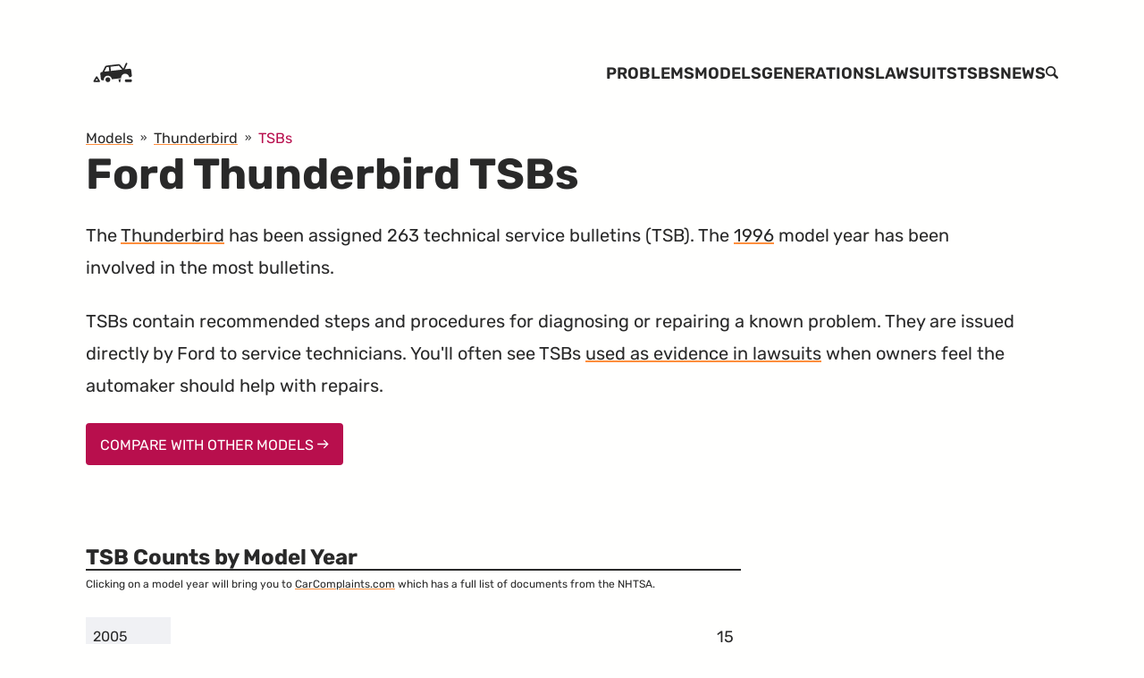

--- FILE ---
content_type: text/html; charset=UTF-8
request_url: https://www.fordproblems.com/models/thunderbird/tsbs/index.html
body_size: 4513
content:
<!doctype html><html class="no-js" lang="en"><head><meta charset="UTF-8"><meta name="viewport" content="width=device-width,initial-scale=1"><meta http-equiv="X-UA-Compatible" content="ie=edge"><title>N/A</title><link rel="canonical" href="https://www.fordproblems.com/models/thunderbird/tsbs/"><link rel="icon" href="https://cdn.carcomplaints.com/minisites/favicon.ico" type="image/x-icon"><meta property="og:site_name" content="Ford Problems"><meta property="og:title" content="N/A"><meta property="og:type" content="website"><meta property="og:url" content="https://www.fordproblems.com/models/thunderbird/tsbs/"><meta name="twitter:creator" content="@carcomplaints"><link rel="alternate" type="application/rss+xml" title="Ford Problems" href="https://www.fordproblems.com/problems/feed.xml"><link rel="alternate" type="application/rss+xml" title="Ford News" href="https://www.fordproblems.com/news/feed.xml"><link rel="dns-prefetch" href="https://cdn.carcomplaints.com"><style>@font-face {font-family: "Rubik";font-style: normal;font-display: swap;src: url("/fonts/Rubik-Variable.woff2")format("woff2"),url("/fonts/Rubik-Variable.woff")format("woff");unicode-range: U+0000-00FF, U+0131, U+0152-0153, U+02BB-02BC, U+02C6, U+02DA,U+02DC, U+2000-206F, U+2074, U+20AC, U+2122, U+2191, U+2193, U+2212,U+2215, U+FEFF, U+FFFD;}@font-face {font-family: "Rubik";font-style: normal;font-display: swap;src: url("/fonts/Rubik-Variable-Ext.woff2")format("woff2"),url("/fonts/Rubik-Variable-Ext.woff")format("woff");unicode-range: U+0100-024F, U+0259, U+1E00-1EFF, U+2020, U+20A0-20AB,U+20AD-20CF, U+2113, U+2C60-2C7F, U+A720-A7FF;}@font-face {font-family: "Rubik-Italic";font-style: normal;font-display: swap;src: url("/fonts/Rubik-Italic-Variable.woff2")format("woff2"),url("/fonts/Rubik-Italic-Variable.woff")format("woff");unicode-range: U+0000-00FF, U+0131, U+0152-0153, U+02BB-02BC, U+02C6, U+02DA,U+02DC, U+2000-206F, U+2074, U+20AC, U+2122, U+2191, U+2193, U+2212,U+2215, U+FEFF, U+FFFD;}@font-face {font-family: "Rubik-Italic";font-style: normal;font-display: swap;src: url("/fonts/Rubik-Italic-Variable-Ext.woff2")format("woff2"),url("/fonts/Rubik-Italic-Variable-Ext.woff")format("woff");unicode-range: U+0100-024F, U+0259, U+1E00-1EFF, U+2020, U+20A0-20AB,U+20AD-20CF, U+2113, U+2C60-2C7F, U+A720-A7FF;}</style><link rel="stylesheet" href="https://cdn.carcomplaints.com/minisites/css/main.css"><script src="https://cdn.carcomplaints.com/minisites/js/site.js" defer=""></script><script src="https://www.googletagservices.com/tag/js/gpt.js" async=""></script><script src="https://pagead2.googlesyndication.com/pagead/js/adsbygoogle.js" data-ad-client="ca-pub-6745124734283845" async=""></script><script src="https://www.googletagmanager.com/gtag/js?id=UA-202853-3" async=""></script><script>var googletag=googletag||{};googletag.cmd=googletag.cmd||[],googletag.cmd.push((function(){var e=googletag.sizeMapping().addSize([320,200],[320,50]).addSize([500,200],[468,60]).addSize([800,400],[728,90]).addSize([1100,400],[970,90]).build(),a=googletag.sizeMapping().addSize([250,200],[250,250]).addSize([320,400],[300,250]).addSize([480,200],[480,320]).build(),g=googletag.sizeMapping().addSize([300,300],[300,250]).addSize([480,300],[468,60]).addSize([800,300],[300,250]).build();googletag.defineSlot("/3644031/ford_banner_article",[[300,250],[468,60]],"div-gpt-ad-1511191289780-0").defineSizeMapping(g).addService(googletag.pubads()),googletag.defineSlot("/3644031/ford_leaderboard_top",[[320,50],[468,60],[728,90],[970,90]],"div-gpt-ad-1507658434301-0").defineSizeMapping(e).addService(googletag.pubads()),googletag.defineSlot("/3644031/ford_medrect_topright",[[300,250],[480,320],[250,250]],"div-gpt-ad-1507729405669-0").defineSizeMapping(a).addService(googletag.pubads()),googletag.defineSlot("/3644031/ford_skyscraper_article",[[300,600]],"div-gpt-ad-1507835839458-0").addService(googletag.pubads()),googletag.defineSlot("/3644031/ford_smsquare_overgraph",[[200,200]],"div-gpt-ad-1511210346137-0").addService(googletag.pubads()),googletag.pubads().enableSingleRequest(),googletag.pubads().collapseEmptyDivs(),googletag.enableServices()})),function(e,a,g,d,o,i,t){e.GoogleAnalyticsObject=o,e.ga=e.ga||function(){(e.ga.q=e.ga.q||[]).push(arguments)},e.ga.l=1*new Date,i=a.createElement(g),t=a.getElementsByTagName(g)[0],i.async=1,i.src="//www.google-analytics.com/analytics.js",t.parentNode.insertBefore(i,t)}(window,document,"script",0,"ga"),ga("create","UA-202853-3","auto","ford"),ga("create","UA-202853-45","auto","minisites"),ga("ford.send","pageview",{transport:"beacon"});</script><script type="application/ld+json">{"@context":"https://schema.org","@graph":[{"@type":"Organization","@id":"https://www.fordproblems.com/about/network","name":"CarComplaints.com","url":"https://www.carcomplaints.com","logo":{"@type":"ImageObject","@id":"https://www.fordproblems.com/about/network#cc-logo","inLanguage":"en-US","url":"https://cdn.carcomplaints.com/minisites/img/cc-logo.png","width":"333","height":"181","caption":"CarComplaints.com - What's Wrong With Your Car?"},"image":{"@id":"https://www.fordproblems.com/about/network#cc-logo"},"sameAs":["https://www.facebook.com/carcomplaints","https://twitter.com/carcomplaints"]},{"@type":"WebSite","@id":"https://www.fordproblems.com#content","url":"https://www.fordproblems.com","name":"Ford Problems","description":"The most common problems and complaints as told by owners themselves","publisher":{"@id":"https://www.fordproblems.com/about/network/"},"inLanguage":"en-US"},{"@type":"WebPage","@id":"https://www.fordproblems.com/models/thunderbird/tsbs/","url":"https://www.fordproblems.com/models/thunderbird/tsbs/","name":"Ford Thunderbird TSBs","isPartOf":{"@id":"https://www.fordproblems.com#content"},"datePublished":"2021-02-22T14:51:56.083Z","dateModified":"2021-02-22T14:51:56.083Z","inLanguage":"en-US"},{"@type":"BreadcrumbList","itemListElement":[{"@type":"ListItem","position":1,"name":"NHTSA","item":"https://www.fordproblems.com/nhtsa/"},{"@type":"ListItem","position":2,"name":"Ford TSBs","item":"https://www.fordproblems.com/tsbs/"},{"@type":"ListItem","position":3,"name":"Thunderbird","item":"https://www.fordproblems.com/models/thunderbird/"}]}]}</script></head><body class="nhtsa-model" data-make="ford"><header class="[ site-header ] [ bg-grey-light ]" role="banner" data-style-header=""><div class="wrapper"><a class="skip-link" href="#content">Skip to Content</a><div id="dfp_leaderboard" class="[ adv adv__leaderboard ] [ flex__centered centered ]"><div id="div-gpt-ad-1507658434301-0"><script>googletag.cmd.push(function() { googletag.display('div-gpt-ad-1507658434301-0'); });</script></div></div><div class="wrapper__inner"><a href="/" aria-label=" Home" class="site-header__logo"><svg aria-hidden="true" width="10em" height="10em" xmlns="https://www.w3.org/2000/svg" viewBox="0 0 100 100"><path fill="currentColor" d="M85.8 55.3l-1.1-9.6c-.2-1.6-1.7-2.8-3.3-2.6l-8.8 1 4.7-10c.3-.8 0-1.6-.8-2-.8-.3-1.6 0-2 .8l-4.5 10-5.7-7c-.8-1-2.3-1.5-3.8-1.3l-21.3 2.5c-1.5.2-2.8 1-3.4 2.1L31 49l-1.4.2c-1.6.2-2.8 1.7-2.6 3.3l1.1 9.6c.2 1.6 1.7 2.8 3.3 2.6l2.2-.3c-.5-4.1 2.5-7.9 6.6-8.3 4.1-.5 7.9 2.5 8.4 6.6l17.4-2c-.5-4.1 2.5-7.9 6.6-8.3 4.1-.5 7.9 2.5 8.3 6.6l2.2-.3c1.7-.2 2.9-1.7 2.7-3.4zm-51.2-6.8l3.9-8c.1-.1.4-.4 1-.5l3.4-.4.9 7.8-9.2 1.1zm12.3-1.4l-.9-7.8 15-1.7c.6-.1 1 .1 1.1.2l5.7 6.9-20.9 2.4z"></path><path fill="currentColor" d="M40.7 59c-2.5.3-4.3 2.5-4 5 .3 2.5 2.5 4.3 5 4 2.5-.3 4.3-2.5 4-5-.3-2.5-2.6-4.3-5-4zM21.6 57.9c-.3-.4-.8-.7-1.3-.7s-1 .3-1.3.7l-4.6 7.7c-.3.5-.3 1 0 1.5s.8.8 1.3.8H25c.5 0 1-.3 1.3-.8.3-.5.3-1 0-1.5l-4.7-7.7zm-3.3 7l2-3.3 2 3.3h-4zM83.9 67.9H75c-1.1 0-2-.9-2-2v-1.1c0-1.1.9-2 2-2h8.9c1.1 0 2 .9 2 2v1.1c0 1.1-.9 2-2 2zM65.3 62.4l-4.8.6c.1.8.5 1.4 1.2 1.8v2.1c0 .6.4 1 1 1h1c.6 0 1-.4 1-1v-2.5c.4-.5.7-1.2.6-2z"></path></svg></a><burger-menu max-width="640"><nav class="navigation" aria-label="Primary"><ul role="list"><li><a class="site-header__link" href="/problems/">Problems</a></li><li><a class="site-header__link" href="/models/" data-state="active">Models</a></li><li><a class="site-header__link" href="/generations/">Generations</a></li><li><a class="site-header__link" href="/lawsuits/">Lawsuits</a></li><li><a class="site-header__link" href="/tsbs/">TSBs</a></li><li><a class="site-header__link" href="/news/">News</a></li><li><a class="site-header__link" href="/search/"><span class="sr-only">Search</span><svg width="1em" height="1em" aria-hidden="true" focusable="false" fill="currentColor" viewBox="0 0 232 232" xmlns="https://www.w3.org/2000/svg"><path d="M27 27c37-36 96-36 132 0 31 31 36 79 14 115l52 52c9 9 9 23 0 31-8 9-22 9-31 0l-52-52c-36 22-84 17-115-14-36-36-36-95 0-132zm20 20c-25 26-25 67 0 92 26 26 67 26 92 0 26-25 26-66 0-92-25-25-66-25-92 0z" fill-rule="nonzero"></path></svg></a></li></ul></nav></burger-menu></div></div></header><main id="content" tabindex="-1"><header class="[ page-header ] [ bg-grey-light ]"><div class="[ wrapper flow ]"><nav class="[ breadcrumbs ]" aria-label="Breadcrumbs"><ol class="breadcrumbs__list" itemscope="" itemtype="https://schema.org/BreadcrumbList" role="list"><li class="breadcrumbs__list-item" itemprop="itemListElement" itemscope="" itemtype="https://schema.org/ListItem"><a itemprop="item" href="https://www.fordproblems.com/models/"><span itemprop="name">Models</span></a><meta itemprop="position" content="1"></li><li class="breadcrumbs__list-item" itemprop="itemListElement" itemscope="" itemtype="https://schema.org/ListItem"><a itemprop="item" href="https://www.fordproblems.com/models/thunderbird/"><span itemprop="name">Thunderbird</span></a><meta itemprop="position" content="2"></li><li class="breadcrumbs__list-item" itemprop="itemListElement" itemscope="" itemtype="https://schema.org/ListItem"><a itemprop="item" href="https://www.fordproblems.com/models/thunderbird/tsbs/" aria-current="page"><span itemprop="name">TSBs</span></a><meta itemprop="position" content="3"></li></ol></nav><h1>Ford Thunderbird&nbsp;TSBs</h1><section class="[ page__summary p-summary ] [ flow ] [ leading-loose ]" aria-label="Quick summary"><p>The <a href="/models/thunderbird/">Thunderbird</a> has been assigned 263 technical service bulletins (<abbr>TSB</abbr>). The <a href="https://www.carcomplaints.com/Ford/Thunderbird/1996/tsbs/index.shtml" title="1996 Thunderbird Tsbs">1996</a> model year has been involved in the most bulletins.</p><p>TSBs contain recommended steps and procedures for diagnosing or repairing a known problem. They are issued directly by Ford to service technicians. You'll often see TSBs <a href="/lawsuits/">used as evidence in lawsuits</a> when owners feel the automaker should help with repairs.</p></section><a href="/tsbs/" class="[ button radius ]">Compare With Other Models <svg width="1em" height="1em" aria-hidden="true" focusable="false" fill="currentColor" viewBox="0 0 100 100" xmlns="https://www.w3.org/2000/svg"><path d="M60.3 12.8l-7.4 7.3 24.7 24.7H2.5v10.4h75.1L52.9 79.9l7.4 7.3L97.5 50z"></path></svg></a></div></header><div class="wrapper"><div class="[ classic-grid ] [ pad-top-800 pad-bottom-800 ]"><div class="[ classic-grid__content ] [ flow ]"><article class="[ chart ] [ flow ]"><h2 class="section__heading">TSB Counts by Model Year</h2><small>Clicking on a model year will bring you to <a href="https://CarComplaints.com">CarComplaints.com</a> which has a full list of documents from the NHTSA.</small><div class="bar-chart"><ul class="chartlist" role="list"><li><a href="https://www.carcomplaints.com/Ford/Thunderbird/2005/tsbs/index.shtml" class="txt-bold">2005</a> <span class="count">15</span> <span class="index" style="width: 13%">(13%)</span></li><li><a href="https://www.carcomplaints.com/Ford/Thunderbird/2004/tsbs/index.shtml" class="txt-bold">2004</a> <span class="count">32</span> <span class="index" style="width: 28%">(28%)</span></li><li><a href="https://www.carcomplaints.com/Ford/Thunderbird/2003/tsbs/index.shtml" class="txt-bold">2003</a> <span class="count">42</span> <span class="index" style="width: 37%">(37%)</span></li><li><a href="https://www.carcomplaints.com/Ford/Thunderbird/2002/tsbs/index.shtml" class="txt-bold">2002</a> <span class="count">63</span> <span class="index" style="width: 55%">(55%)</span></li><li><a href="https://www.carcomplaints.com/Ford/Thunderbird/1997/tsbs/index.shtml" class="txt-bold">1997</a> <span class="count">107</span> <span class="index" style="width: 93%">(93%)</span></li><li><a href="https://www.carcomplaints.com/Ford/Thunderbird/1996/tsbs/index.shtml" class="txt-bold">1996</a> <span class="count">115</span> <span class="index" style="width: 100%">(100%)</span></li><li><a href="https://www.carcomplaints.com/Ford/Thunderbird/1995/tsbs/index.shtml" class="txt-bold">1995</a> <span class="count">86</span> <span class="index" style="width: 75%">(75%)</span></li><li><a href="https://www.carcomplaints.com/Ford/Thunderbird/1994/tsbs/index.shtml" class="txt-bold">1994</a> <span class="count">95</span> <span class="index" style="width: 83%">(83%)</span></li><li><a href="https://www.carcomplaints.com/Ford/Thunderbird/1993/tsbs/index.shtml" class="txt-bold">1993</a> <span class="count">73</span> <span class="index" style="width: 63%">(63%)</span></li><li><a href="https://www.carcomplaints.com/Ford/Thunderbird/1992/tsbs/index.shtml" class="txt-bold">1992</a> <span class="count">46</span> <span class="index" style="width: 40%">(40%)</span></li><li><a href="https://www.carcomplaints.com/Ford/Thunderbird/1991/tsbs/index.shtml" class="txt-bold">1991</a> <span class="count">35</span> <span class="index" style="width: 30%">(30%)</span></li><li><a href="https://www.carcomplaints.com/Ford/Thunderbird/1990/tsbs/index.shtml" class="txt-bold">1990</a> <span class="count">35</span> <span class="index" style="width: 30%">(30%)</span></li><li><a href="https://www.carcomplaints.com/Ford/Thunderbird/1987/tsbs/index.shtml" class="txt-bold">1987</a> <span class="count">23</span> <span class="index" style="width: 20%">(20%)</span></li></ul></div></article></div><div class="[ classic-grid__sidebar flow ] [ pad-top-800 ]"><div id="dfp_skyscraper" class="[ adv adv__skyscraper ] [ sticky ] [ centered flex__centered ]" data-placement="top"><div id="div-gpt-ad-1507835839458-0" style="width: 300px; height: 600px;"><script>googletag.cmd.push(function() { googletag.display('div-gpt-ad-1507835839458-0'); });</script></div></div></div></div></div></main><footer class="[ site-footer ] [ gap-top-auto pad-top-base pad-bottom-base ]" role="contentinfo"><div class="[ wrapper ] [ pad-top-800 ]"><a class="skip-link" href="#footer-content">Skip to footer content</a><div class="wrapper__inner"><nav class="[ nav site-footer__nav ]" aria-label="Footer navigation"><ul role="list" class="nav__list" data-description="Legal"><li><a href="/about/">About</a></li><li><a href="/about/disclaimer/" title="Where Our Data Comes From">Disclaimer</a></li><li><a href="/about/privacy/" title="Site Privacy Statement">Privacy</a></li><li><a href="/about/accessibility/" title="Accessibility Statement">Accessibility</a></li><li><a href="/about/advertising/" title="Advertisement Opportunities">Advertise</a></li></ul><ul role="list" class="nav__list"><li><a href="https://twitter.com/carcomplaints">Twitter</a></li><li><a href="https://facebook.com/carcomplaints">Facebook</a></li><li><a href="/news/feed.xml"><abbr>RSS</abbr></a></li><li><a href="/sitemap.xml">Sitemap</a></li></ul></nav><div class="[ site-footer__about ] [ flow ]" id="footer-content"><small>This site is part of a <a href="/about/network/" title="CarComplaints.com Network">network of free resources</a> for car owners and is <strong>not associated with Ford</strong>. We recommend you always seek car advice from a qualified mechanic before making any repair decisions.</small> <small>Problem data is gathered from <a href="https://www.carcomplaints.com/" title="Our Parent Site">CarComplaints.com</a> and is based solely on reports received from vehicle owners. Recall, investigation, and TSB data is from <a href="https://www.nhtsa.gov/"><abbr title="National Highway Traffic Safety Administration">NHTSA</abbr></a>. Safety and crash data from <a href="https://www.iihs.gov/"><abbr title="Insurance Institute for Highway Safety">IIHS</abbr></a> and <a href="https://www.euroncap.com/en"><abbr title="Euro New Car Assessment Programme">NCAP</abbr></a>.</small> <small>Proudly made in Vermont. ©2007 – 2021 Autobeef, LLC</small></div></div></div></footer><script src="/js/burger-menu.js" type="module" defer=""></script></body></html>

--- FILE ---
content_type: text/html; charset=utf-8
request_url: https://www.google.com/recaptcha/api2/aframe
body_size: 266
content:
<!DOCTYPE HTML><html><head><meta http-equiv="content-type" content="text/html; charset=UTF-8"></head><body><script nonce="06dhzhp7D2VfQgmEskOTog">/** Anti-fraud and anti-abuse applications only. See google.com/recaptcha */ try{var clients={'sodar':'https://pagead2.googlesyndication.com/pagead/sodar?'};window.addEventListener("message",function(a){try{if(a.source===window.parent){var b=JSON.parse(a.data);var c=clients[b['id']];if(c){var d=document.createElement('img');d.src=c+b['params']+'&rc='+(localStorage.getItem("rc::a")?sessionStorage.getItem("rc::b"):"");window.document.body.appendChild(d);sessionStorage.setItem("rc::e",parseInt(sessionStorage.getItem("rc::e")||0)+1);localStorage.setItem("rc::h",'1769399720394');}}}catch(b){}});window.parent.postMessage("_grecaptcha_ready", "*");}catch(b){}</script></body></html>

--- FILE ---
content_type: text/css
request_url: https://cdn.carcomplaints.com/minisites/css/main.css
body_size: 8998
content:
@charset "UTF-8";:root{--color-light:#fffffe;--color-dark:#292929;--color-primary:#ff8e3d;--color-primary-glare:#ffb580;--color-secondary:#09233e;--color-secondary-glare:#0f3c6b;--color-secondary-highlight:#5ea1e8;--color-tertiary:#b80f4d;--color-highlight:#ffda05;--color-hightlight-light:#fe9;--color-grey:#f0f1f4;--color-grey-light:#fcfcfd;--color-grey-shade:#b6bbc8;--color-green:#6ad66f;--color-red:#ff6161;--color-orange:#ffcd61;--color-blue-transparent:rgba(0,212,255,0.25);--color-orange-transparent:rgba(255,153,102,0.25);--color-yellow-transparent:rgba(255,216,3,0.25);--color-green-transparent:rgba(106,214,111,0.25);--color-red-transparent:rgba(255,97,97,0.25);--color-status-good:#c4e4c5;--color-status-warning:#e4dbc4;--color-status-bad:#ecbbbb;--font-sans:"Rubik",-apple-system,sans-serif;--font-monospace:"Liberation Mono","Courier New",monospace;--type-base:calc(100% + 0.5vw);--type-xxx-small:55%;--type-xx-small:65%;--type-x-small:75%;--type-small:85%;--type-medium:100%;--type-large:125%;--type-x-large:150%;--type-xx-large:200%;--type-xxx-large:300%;--border-radius:0.25rem;--border-radius-large:1rem;--leading-tightest:1;--leading-tighter:1.1;--leading-tight:1.25;--leading-mid:1.5;--leading-loose:1.8;--leading-looser:2;--measure-xcompact:36ch;--measure-compact:52ch;--measure-mid:65ch;--measure-long:80ch;--size-100:0.25rem;--size-200:0.7rem;--size-300:0.9rem;--size-400:1rem;--size-500:1.25rem;--size-600:1.8rem;--size-700:2.4rem;--size-800:3.2rem;--size-900:4.2rem;--region-padding:var(--size-800);--dot-shadow-size:0.75rem;--grid-item:18em;--flow-space:1.3rem;--gap:var(--size-700);--split-pair-space:var(--size-700);--split-pair-break:43rem;--split-pair-align:center}@media (min-width:45em){:root{--type-base:calc(0.9em + 0.9vw);--flow-space:1.5rem}}@media (min-width:91em){:root{--type-base:2.2em}}@media (min-width:960px){:root{--gap:var(--size-500)}}.bg-highlight-light{background:var(--color-highlight-light)}.bg-light{background:var(--color-light)}.bg-light>*{color:var(--color-dark)}.bg-primary{background:var(--color-primary)}.bg-primary-glare{background:var(--color-primary-glare)}.bg-secondary{background:var(--color-secondary);color:#bfc8cf}.bg-secondary-glare{background:var(--color-secondary-glare);color:#adbdcc}.color-light{color:var(--color-light)}.bg-tertiary{background:var(--color-tertiary)}.bg-tertiary>*{color:var(--color-light)}.bg-grey{background:var(--color-grey)}.centered{margin-left:auto;margin-right:auto}.stroke-grey{border:1px solid var(--color-grey)}.stroke-grey-shade{border:1px solid var(--color-grey-shade)}.stroke-bottom{position:relative}.stroke-bottom:after{position:absolute;bottom:0;left:0;content:"";display:block;width:35%;border-bottom:1px solid var(--color-grey-light)}.font-mono{font-family:var(--font-monospace)}.flow-space-base{--flow-space:var(--flow-space)}.flow-space-100{--flow-space:0.35rem}.flow-space-300{--flow-space:0.75rem}.flow-space-400{--flow-space:1rem}.flow-space-500{--flow-space:1.33rem}.flow-space-600{--flow-space:1.77rem}.flow-space-700{--flow-space:2.36rem}.flow-space-800{--flow-space:3.15rem}.flow-space-900{--flow-space:4.2rem}.flow-space-major{--flow-space:5.6rem}.radius{border-radius:var(--border-radius)}.radius-large{border-radius:var(--border-radius-large)}.leading-tight{line-height:var(--leading-tight)}.leading-mid{line-height:var(--leading-mid)}.leading-loose{line-height:var(--leading-loose)}.measure-full{max-width:100%}.measure-long{max-width:var(--measure-long)}.measure-mid{max-width:var(--measure-mid)}.measure-compact{max-width:var(--measure-compact)}.measure-xcompact{max-width:var(--measure-xcompact)}.gap-all-400{margin:var(--size-400)}.gap-bottom-300{margin-bottom:var(--size-300)}.gap-bottom-400{margin-bottom:var(--size-400)}.gap-bottom-500{margin-bottom:var(--size-500)}.gap-bottom-600{margin-bottom:var(--size-600)}.gap-bottom-700{margin-bottom:var(--size-700)}.gap-bottom-800{margin-bottom:var(--size-800)}.gap-bottom-base{margin-bottom:1rem}.gap-bottom-max{margin-bottom:var(--size-900)!important}.gap-bottom-flush{margin-bottom:0!important}.gap-top-auto{margin-top:auto!important}.gap-top-flush{margin-top:0}.gap-top-300{margin-top:var(--size-300)}.gap-top-400{margin-top:var(--size-400)}.gap-top-500{margin-top:var(--size-500)}.gap-top-600{margin-top:var(--size-600)}.gap-top-700{margin-top:var(--size-700)}.gap-top-800{margin-top:var(--size-800)}.gap-top-base{margin-top:1rem}.gap-top-max{margin-top:var(--size-900)}.gap-top-auto{margin-top:auto}.gap-top-flush{margin-top:0!important}.pad-all-400{padding:var(--size-400)}.pad-top-300{padding-top:.8rem}.pad-top-400{padding-top:1rem}.pad-top-500{padding-top:1.25rem}.pad-top-600{padding-top:1.56rem}.pad-top-700{padding-top:1.95rem}.pad-top-800{padding-top:2.44rem}.pad-top-900{padding-top:3.05rem}.pad-top-base{padding-top:1rem}.pad-top-max{padding-top:4rem}.pad-top-flush{padding-top:0!important}.pad-bottom-300{padding-bottom:.8rem}.pad-bottom-400{padding-bottom:1rem}.pad-bottom-500{padding-bottom:1.25rem}.pad-bottom-600{padding-bottom:1.56rem}.pad-bottom-700{padding-bottom:1.95rem}.pad-bottom-800{padding-bottom:2.44rem}.pad-bottom-900{padding-bottom:3.05rem}.pad-bottom-base{padding-bottom:1rem}.pad-bottom-max{padding-bottom:4rem}.pad-left-300{padding-left:.8rem}.pad-left-400{padding-left:1rem}.pad-left-500{padding-left:1.25rem}.pad-left-600{padding-left:1.56rem}.pad-left-700{padding-left:1.95rem}.pad-left-800{padding-left:2.44rem}.pad-left-900{padding-left:3.05rem}.pad-left-base{padding-left:1rem}.pad-left-max{padding-left:4rem}.pad-right-100{padding-right:.35rem}.pad-right-300{padding-right:.8rem}.pad-right-400{padding-right:1rem}.pad-flush{padding:0!important}.txt-right{text-align:right}.txt-left{text-align:left}.txt-center{text-align:center}.txt-clipping{padding:0 .5rem;vertical-align:middle;background-color:var(--color-light);-webkit-box-decoration-break:clone;box-decoration-break:clone;border-radius:.5rem}.txt-rule{position:relative}.txt-rule:before{content:"";position:absolute;top:50%;z-index:-1;width:100%;height:.2rem;display:block;background-color:var(--color-light)}.text-300,.txt-300{font-size:var(--size-300)}.text-400,.txt-400{font-size:var(--size-400)}.text-500,.txt-500{font-size:var(--size-500)}.text-600,.txt-600{font-size:var(--size-600)}.text-700,.txt-700{font-size:var(--size-700)}.text-800,.txt-800{font-size:var(--size-800)}.text-base,.txt-base{font-size:var(--size-400)}.text-max,.txt-max{font-size:450%}.txt-normal{font-weight:400}.txt-heavy{font-weight:600;font-variation-settings:"wght" 450}.txt-heavier{font-weight:700;font-variation-settings:"wght" 650}.txt-upper{text-transform:uppercase}.span-65{width:65%}*,:after,:before{box-sizing:border-box}blockquote,body,dd,dl,figure,h1,h2,h3,h4,p{margin:0}ol[role=list],ul[role=list]{list-style:none}html:focus-within{scroll-behavior:smooth}body{min-height:100vh;text-rendering:optimizeSpeed;line-height:1.5}a:not([class]){text-decoration-skip-ink:auto}img,picture{max-width:100%;display:block}button,input,select,textarea{font:inherit}@media (prefers-reduced-motion:reduce){html:focus-within{scroll-behavior:auto}*,:after,:before{animation-duration:.01ms!important;animation-iteration-count:1!important;transition-duration:.01ms!important;scroll-behavior:auto!important}}::-moz-selection,::selection{background-color:var(--color-primary-light)}:focus:not([tabindex="-1"]){outline:2px dashed currentColor;outline-offset:.2rem}html{scroll-behavior:smooth}body{display:flex;flex-direction:column;flex-wrap:nowrap;font-family:var(--font-sans);font-weight:400;font-variation-settings:"wght" 400;font-size:100%;line-height:var(--leading-mid);color:var(--color-dark);background-color:var(--color-light);-webkit-font-smoothing:subpixel-antialiased}li,p,small{max-width:70ch}li,p{font-size:1.125em;line-height:var(--leading-loose)}li p{font-size:inherit}main>section{margin-top:var(--size-700)}a{vertical-align:baseline;background:transparent;transition:color .2s ease,text-decoration-color .2s ease;text-decoration-thickness:.1em;text-decoration-width:.1em}a:not(.button){color:inherit;text-decoration-color:var(--color-primary)}a:hover{color:var(--color-primary);text-decoration-color:var(--color-primary-light)}a[rel=continue] svg,a[rel=external] svg{margin-left:5px;justify-content:center;color:var(--color-dark)}a[aria-current=active],a[aria-current=page]{color:var(--color-tertiary)}.heading-permalink{text-decoration:none;color:var(--color-tertiary)!important;transform:rotate(-25deg);display:inline-flex;font-size:75%;font-variation-settings:"wght" 400}[rel=here]{position:relative;text-decoration:none}[rel=here]:after{content:" 👋"}h1,h2,h3,h4,h5,h6{margin:0;padding:0;font-weight:400;font-variation-settings:"wght" 500;line-height:var(--leading-tighter)}h1{font-size:var(--type-xx-large);font-variation-settings:"wght" 700}@media (min-width:40em){h1{font-size:var(--type-xxx-large)}}.breadcrumbs+h1{margin-top:0!important}h2{font-variation-settings:"wght" 700}#content{line-height:var(--leading-loose)}small{font-size:var(--type-x-small);line-height:1.5}strong{font-variation-settings:"wght" 600;font-weight:400}img.grayed-out{filter:grayscale(1)}blockquote{border-left:4px solid var(--color-grey-lightest);font-size:var(--type-large);font-variation-settings:"wght" 600;font-style:italic;line-height:var(--leading-tight);text-align:center;max-width:45ch;padding-left:0;margin-left:auto;margin-right:auto;margin-bottom:var(--flow-space,1.3rem)}blockquote:before{content:open-quote}blockquote:after{content:close-quote}blockquote p:not(.cite){display:inline;line-height:var(--leading-tight)}blockquote p.cite{display:flex;flex-flow:column;justify-content:center;justify-content:space-between}mark{position:relative;left:-.1rem;padding:0 .1rem;margin-right:-.1rem;background-color:var(--color-highlight-light);-webkit-box-decoration-break:clone;box-decoration-break:clone}time{font-family:var(--font-monospace)}time>a{text-decoration:none}[role=list]{padding:0}ol.footnotes-list{list-style-type:lower-roman}ol.footnotes-list li{margin-bottom:var(--size-200)}.post__footer{background-color:var(--color-secondary-light)}.next-steps article{min-height:300px}.section__heading{width:auto;border-bottom:2px solid var(--color-dark)}.complaint-list__heading{display:flex;justify-content:space-between}.complaint-list__heading a{font-size:75%}.complaint-list__heading a:before{content:"("}.complaint-list__heading a:after{content:")"}label.section__heading{display:block;font-size:var(--type-x-large);font-weight:700;line-height:var(--leading-tight)}.section__heading span{display:inline-block;padding:.5rem .5rem .25rem;-webkit-box-decoration-break:clone;box-decoration-break:clone;background-color:var(--color-dark);color:var(--color-light)}@media (min-width:65em){.post-content img{float:right;margin-left:var(--size-400);margin-bottom:var(--size-400)}}@keyframes fade-in{0%{opacity:0}to{opacity:1}}@keyframes fade-out{to{opacity:0}}@keyframes tada{0%{transform:scaleX(1)}10%,20%{transform:scale3d(.9,.9,.9) rotate(-3deg)}30%,50%,70%,90%{transform:scale3d(1.1,1.1,1.1) rotate(3deg)}40%,60%,80%{transform:scale3d(1.1,1.1,1.1) rotate(-3deg)}to{transform:scaleX(1)}}@keyframes lift{0%{transform:translateY(0)}to{transform:translateY(-1.5em)}}.fade-in,.has-js [data-aos=fade-in].aos-animate{opacity:0;animation:fade-in .5s ease-out forwards}.has-js [data-aos=lift].aos-animate{animation:lift 1.5s forwards}.network__list{--gap:0}@supports (display:grid){.auto-grid{width:100%;display:grid;grid-gap:2rem;grid-gap:var(--gap);grid-template-columns:repeat(auto-fit,minmax(var(--grid-item),1fr))}.auto-grid article{height:100%;width:unset;margin:unset}@media (min-width:65em){.auto-grid[data-featured=complaints]{grid-template-columns:minmax(var(--grid-item),2fr) minmax(var(--grid-item),1fr) minmax(var(--grid-item),1fr)}}}@supports (display:grid){@media (min-width:65em){.classic-grid{width:100%;display:grid;grid-gap:2rem;grid-gap:var(--gap);grid-template-columns:1fr minmax(335px,25%)}.classic-grid>*{grid-column:1/span 2}.classic-grid .classic-grid__content{grid-column:1/span 1}.classic-grid .classic-grid__sidebar{grid-column:2/span 1}}}.classic-grid__content h2,.classic-grid__content h3{--flow-space:3rem}.dot-shadow{--dot-shadow-size:0.75rem;position:relative}.dot-shadow:before{content:"";display:block;width:100%;height:calc(100% + var(--dot-shadow-size)*2);background-image:url("data:image/svg+xml;charset=utf-8,%3Csvg width='6' height='6' xmlns='http://www.w3.org/2000/svg'%3E%3Ccircle fill='%23CAC6B8' cx='1' cy='5' r='1'/%3E%3Ccircle fill='%23CAC6B8' cx='4' cy='2' r='1'/%3E%3C/svg%3E");position:absolute;top:calc(var(--dot-shadow-size)*-1);left:0;z-index:-1}.drop-shadow__light{transition:box-shadow .2s linear;box-shadow:0 0 1rem rgba(0,0,0,.05)}.drop-shadow__light:hover{box-shadow:0 0 1rem rgba(0,0,0,.1)}.drop-shadow__dark{transition:box-shadow .2s linear;box-shadow:5px 5px 7px rgba(0,0,0,.15)}.drop-shadow__dark:hover{box-shadow:7px 7px 10px rgba(0,0,0,.25)}.skip-link:not(:focus),:not(:hover)>.heading-permalink{border:0;clip:rect(0 0 0 0);height:auto;margin:0;overflow:hidden;padding:0;position:absolute;width:1px;white-space:nowrap;z-index:1}.skip-link{display:inline-block;padding:.7rem 1rem .5rem;background:var(--color-primary);color:var(--color-white);text-decoration:none;font-weight:700;text-transform:uppercase;position:absolute;top:1rem;left:1rem;z-index:1}.skip-link:hover{background:var(--color-dark);color:var(--color-white)}.sr-only:not(:focus):not(:active){clip:rect(1px,1px,1px,1px);position:absolute!important;height:1px;width:1px;overflow:hidden}.hide{display:none!important}@media (max-width:44.99em){.hide-mobile{display:none!important}}@media (max-width:65em){.hide-until-wide{display:none!important}}@media (min-width:45em){.hide-desktop{display:none!important}}@media (max-width:45em){.hide-mobile{display:none!important}}.flex{display:flex;width:100%;height:100%;flex-flow:column;align-content:space-between}.flex__align-centered{display:inline-flex;align-items:center}.flex__centered{display:flex;align-content:center;justify-content:center}.flex__row{display:flex;flex-wrap:nowrap;flex-direction:row;justify-content:space-between;gap:0 3rem}.flex__column,.flex__column-spread{flex-direction:column}.flex__column-spread{align-items:stretch}.flow>*+*{margin-top:1.5em;margin-top:var(--flow-space,1.5rem)}.region{padding-top:var(--region-padding,3.2rem);padding-bottom:var(--region-padding,3.2rem)}.region__icon{height:50px;width:50px}.region__icon>svg{max-width:100%}.region__heading{border-bottom:4px solid}.region__heading.txt-center{border-bottom:0}.region__cta{display:flex;justify-content:center}.region-featured{background-color:var(--color-primary-glare);border-top:5px solid var(--color-primary);border-bottom:5px solid var(--color-primary)}.flex__row .region__header{flex-basis:25rem;flex-grow:1;margin-right:1rem}.flex__row .region__header+*{flex-basis:0;flex-grow:999;min-width:50%}.region-summary{line-height:var(--measure-mid)}.sticky{position:-webkit-sticky;position:sticky;top:15px}@media (prefers-reduced-motion:reduce){.sticky{position:relative;top:auto}}.wrapper{width:90vw;width:clamp(16rem,95vw,70rem);margin-left:auto;margin-right:auto;padding-left:1rem;padding-right:1rem}.wrapper__inner{display:flex;flex-wrap:wrap;gap:0 1rem}.region .wrapper__inner{gap:0 3rem}#dfp_block{min-height:250px}#dfp_leaderboard{min-height:50px}#dfp_overgraph{min-height:200px}#dfp_skyscraper{min-height:600px}#gad_article{min-height:192px}#gad_banner{min-height:280px}#gad_feed{min-height:364px}#gad_matched{min-height:544px}.adv{min-height:60px;padding:calc(var(--region-padding)/2) 0}.adv__flex{display:flex;align-items:center;justify-content:center}.adv__leaderboard{width:100%;min-width:320px;max-width:970px;padding-top:0!important;padding-bottom:0!important}.adv__graph{position:absolute;bottom:0;right:4em;width:200px;height:200px}.adv__banner,.adv__matched{width:100%;text-align:center}.adv__block{max-width:335px;min-width:300px}.page-header+.adv__banner{padding-top:0!important}.breadcrumbs__list{display:flex;flex-wrap:wrap;align-items:start;background-color:var(--color-grey-lightest);border-radius:var(--border-radius);margin:0;font-size:.9em}.breadcrumbs__list a[aria-current=page]{text-decoration:none}.breadcrumbs__list>*{margin-inline-end:.5rem}.breadcrumbs__list-item{display:flex;align-items:center;position:relative}.breadcrumbs__list-item:not(:last-of-type):after{content:"»";font-size:.75em;padding-inline-start:.5rem}.breadcrumbs__list-item a[rel=current]{text-decoration:none;color:var(--color-dark)}.breadcrumbs+.headline,.breadcrumbs+.post__heading{--flow-space:1rem}.burger-menu__trigger{display:none}.burger-menu__bar,.burger-menu__bar:after,.burger-menu__bar:before{display:block;width:24px;height:3px;background:var(--color-dark);border:1px solid var(--color-dark);position:absolute;border-radius:3px;left:50%;margin-left:-12px;transition:transform .35s ease-in-out}.burger-menu__bar{top:50%;transform:translateY(-50%)}.burger-menu__bar:after,.burger-menu__bar:before{content:""}.burger-menu__bar:before{top:-8px}.burger-menu__bar:after{bottom:-8px}.burger-menu[enabled=true] .burger-menu__trigger{display:block;width:2rem;height:2rem;position:relative;z-index:2;background:transparent;border:none;cursor:pointer}.burger-menu[enabled=true] .burger-menu__panel{position:absolute;top:0;left:0;padding:5rem 1.5rem 2rem;width:100%;height:100%;visibility:hidden;opacity:0;background:var(--color-tertiary);overflow-y:auto;-webkit-overflow-scrolling:touch}.burger-menu[enabled=true] a[data-state=active]{color:var(--color-dark)}.burger-menu[enabled=true] .navigation ul{display:block}.burger-menu[enabled=true] .navigation ul>*+*{margin-top:1.5rem}.burger-menu[enabled=true] .navigation li{font-size:1.5rem}.burger-menu[enabled=true][status=open] .burger-menu__panel{visibility:visible;opacity:1;transition:opacity .4s ease;z-index:1}.burger-menu[enabled=true][status=closed] .burger-menu__panel>*{opacity:0;transform:translateY(5rem)}.burger-menu[enabled=true][status=open] .burger-menu__panel>*{color:var(--color-light);transform:translateY(0);opacity:1;transition:transform .5s cubic-bezier(.17,.67,0,.87) .7s,opacity .5s ease .8s}.burger-menu[enabled=true][status=open] .burger-menu__bar:before{top:0;transform:rotate(45deg)}.burger-menu[enabled=true][status=open] .burger-menu__bar:after{top:0;transform:rotate(-45deg)}.burger-menu[enabled=true][status=open] .burger-menu__bar{background:transparent;border-color:transparent;transform:rotate(180deg)}.button{display:inline-block;padding:.7rem 1rem .5rem;border-radius:var(--border-radius);color:#fff;background-color:var(--color-tertiary);font-size:var(--size-400);text-align:center;text-decoration:none;text-transform:uppercase;transition:background .3s ease-in-out}.button:focus,.button:hover{background-color:var(--color-primary);color:var(--color-light);transform:translateY(-.25rem) scale(1.05);box-shadow:0 0 1rem rgba(0,0,0,.1);transition:transform .35s cubic-bezier(0,.26,.13,1.55),box-shadow .2s ease;outline-color:var(--color-dark)}.button[data-variant=ghost]{border:3px solid #fff}.button[data-variant=ghost]:hover{border-color:currentColor}.button svg{font-size:.8em;transition:transform .3s ease-in-out}.button:hover svg{transform:translateX(.15rem)}.card-list{margin-left:0;margin-right:0;padding:0}.card{position:relative;display:flex;flex-flow:column nowrap;transition:border-color .2s ease-in-out;border:.2rem solid var(--color-grey-shade);border-radius:var(--border-radius-large);box-shadow:0 0 1rem rgba(0,0,0,.1);transition:all .2 ease-in-out;padding-top:clamp(1ch,2.5vw,1rem);padding-left:clamp(1ch,2.5vw,1rem)}.card>:not([href]){padding-right:clamp(1ch,2.5vw,1rem)}.card:hover{background-color:var(--color-light);transform:translateY(-.5rem) scale(1.01);box-shadow:0 0 1.125rem rgba(0,0,0,.05);transition:transform .35s cubic-bezier(0,.26,.13,1.55),box-shadow .2s ease}.card__problem{background-color:var(--color-secondary);border-color:var(--color-secondary)}.card__problem:focus-within,.card__problem:hover{background-color:var(--color-secondary);border-color:var(--color-secondary-highlight)}.vehicle-cards{--grid-item:16rem;--gap:var(--size-800) var(--size-500)}.card__image+.card__heading{margin-top:-3.5rem}.card__vehicle .card__image{transform:translateY(-4rem);margin-bottom:0}.card__heading{font-size:var(--type-large);text-decoration:underline;text-decoration-thickness:.1em;text-decoration-color:var(--color-primary)}.card__summary{font-size:.89em;line-height:var(--leading-mid)}.card__button{display:inline-block;background:var(--color-tertiary);color:var(--color-light)!important;font-size:var(--size-500);line-height:1;padding:.3rem .5rem .2rem;border-radius:.35rem 0 .8rem 0;margin-left:auto}.card__button:before{content:"";position:absolute;top:0;left:0;width:100%;height:100%;border-radius:var(--border-radius-lg);z-index:10}.card__image{margin-top:0;margin-bottom:var(--flow-space,1.5rem);padding-right:0;order:-1}.card__image>img{border-radius:.8rem .8rem 0 0}.card img{max-width:100%;object-fit:cover;transition:opacity .2s ease-in-out;margin-left:auto;margin-right:auto}.card__problem img{width:100%}.card img[rel=chrome]{max-width:160px}.card .no-vehicle{width:170px;height:120px}.card__stats{display:grid;grid-template-columns:min-content 1fr;max-width:35em;padding-bottom:2rem}.card__stats>*{display:flex;align-items:center;border-bottom:1px dotted var(--color-grey-shade);padding:.5rem 0 0;font-size:.89em}.card__stats dt{justify-content:start;padding-inline-end:1rem}.card__stats dd{display:inline-flex;flex-wrap:wrap;justify-content:flex-end;font-weight:700}.card__stats dd span{display:inline-block;padding:2px;background-color:inherit}.lawsuit-list{--case-min:30ch;display:grid;gap:2rem;grid-template-columns:repeat(auto-fit,minmax(var(--case-min),1fr));grid-template-rows:masonry}@media (min-width:35em){.lawsuit-list{--case-min:40ch}}.case__header{padding:var(--size-600);width:100%;border-top-left-radius:.8rem;border-top-right-radius:.8rem}.case [class*=-meta] dt{padding-right:.5em}.case__footer{padding:var(--size-600) var(--size-400);width:100%}.case{border:.2rem solid var(--color-grey)}.case__number:before{content:"§"}.case[data-status=motion-to-dismiss],.case[data-status=partially-dismissed]{border-color:var(--color-status-warning)}.case[data-status=motion-to-dismiss] .case__header-status,.case[data-status=partially-dismissed] .case__header-status{background-color:var(--color-status-warning)}.case[data-status=dismissed]{border-color:var(--color-status-bad)}.case[data-status=dismissed] .case__header-status{background-color:var(--color-status-bad)}.case[data-status=approved],.case[data-status=recalled],.case[data-status=settled],.case[data-status=settlement]{border-color:var(--color-status-good)}.case[data-status=approved] .case__header-status,.case[data-status=recalled] .case__header-status,.case[data-status=settled] .case__header-status,.case[data-status=settlement] .case__header-status{background-color:var(--color-status-good);border:unset}.case__header{position:relative;display:grid;place-items:center}.case__header-status{display:inline-block;background-color:var(--color-gray);padding:.25em .75em;border-radius:var(--border-radius-large);text-align:center;font-size:.875em;position:relative;top:-3rem;margin-bottom:-2rem;font-size:.85em}.case:hover{border-color:var(--color-grey-shade);box-shadow:0 0 1.125rem rgba(0,0,0,.05);transition:transform .35s cubic-bezier(0,.26,.13,1.55),box-shadow .2s ease}.case[data-status=approved]:hover,.case[data-status=recalled]:hover,.case[data-status=settled]:hover,.case[data-status=settlement]:hover{border-color:var(--color-status-good)}.case[data-status=dismissed]:hover{border-color:var(--color-status-warning)}.case__footer{border-bottom-left-radius:.8rem;border-bottom-right-radius:.8rem}.case__footer dl{display:grid;grid-template-columns:min-content 1fr;grid-gap:1.5rem;font-size:90%}.case__footer dt{font-weight:700;font-variation-settings:"wght" 700}.case__footer dd{grid-column:2/span 1}.case__footer small:before{content:"("}.case__footer small:after{content:")"}.case__status{text-transform:capitalize}.case>.timeline{margin-left:var(--size-400);margin-right:var(--size-400)}.case__vehicles li{display:inline-block;font-size:inherit}.case__vehicles li:not(:last-of-type){margin-inline-end:.25rem}.case__vehicles li:after{content:"•";color:var(--color-grey-shade);padding-left:.25rem}.case__updates{text-align:center}.numbers .auto-grid{--gap:3rem}.bar-chart,.chartlist li{position:relative}.chartlist li{display:flex;justify-content:space-between;border-bottom:1px solid var(--color-grey-shade);line-height:var(--leading-mid)}.chartlist li:hover{background:var(--color-primary)}.chartlist li a{display:block;padding:.65rem .5rem;font-size:var(--size-400);z-index:1;text-decoration:none}.chartlist li:hover a{color:var(--color-light)}.chartlist li a:before{content:"";display:block;position:absolute;top:0;left:0;width:100%;height:100%;border-radius:var(--border-radius-lg);z-index:3;cursor:pointer}.chartlist .count{display:flex;align-self:center;padding-right:.5rem}.chartlist .index{display:block;position:absolute;top:0;left:0;height:100%;background:var(--color-grey);text-indent:-9999px;overflow:hidden;line-height:2em;z-index:-1}figure{max-width:30em}figure img{width:100%;height:auto}@media (min-width:45em){.pull{float:left;margin-inline-end:1rem;margin-bottom:var(--size-400);padding-inline-end:.5rem}.pull,.push{max-width:20em}.push{float:right;margin-inline-start:1rem;margin-bottom:var(--size-400);padding-inline-start:.5rem}}figcaption{background-color:var(--color-light);padding:.25rem .5rem}.site-search label,.site-search li{font-size:.9rem}.site-search__common{background-color:var(--color-primary-light)}.site-search__common li{display:inline-flex;margin-inline-end:.25rem;margin-bottom:.25rem}.site-search__common:before{display:block;content:"Some popular searches";font-size:.9rem}.site-search>div{margin-top:0;max-width:640px}.gsc-input-box{border:1px solid #4d90fe}.gsc-input-box table{margin-bottom:0;font-size:var(--size-700)}.gsc-input-box table td{border:0}table.gsc-search-box td{border-bottom:0;padding:0}table.gsc-search-box td>div{padding:0 10px 4px}.gsc-search-box .gsc-search-button-v2{display:flex;padding:1rem}.gsc-clear-button,.gsc-input,.gsc-search-button{font-size:var(--size-600);border:0}#gs_tti50 input{height:auto!important}.gsst_a{display:flex!important;align-content:center;justify-content:center}.gsc-control-cse{padding:0!important}.keys{--key-dot-width:12px;--key-dot-offset:5px;--key-dot-color:var(--color-tertiary);--key-dot-outline:var(--color-light);position:relative}.keys:before{content:"";width:2px;background:var(--color-grey-shade);display:block;position:absolute;top:20px;bottom:10px;left:8px}.keys__item{position:relative;padding-left:var(--size-600)}.keys__item:before{background:var(--key-dot-color);border:3px solid var(--key-dot-outline);border-radius:50%;content:"";display:block;height:15px;position:absolute;top:var(--key-dot-offset);left:2px;width:15px;transition:background .3s ease-in-out,border .3s ease-in-out}.keys__item:not(:last-of-type) article{padding-bottom:var(--size-600)}.key__description{content:"Key Points";color:var(--color-tertiary);font-variation-settings:"wght" 600;font-weight:400;line-height:var(--leading-tight);margin-bottom:1rem;margin-top:.5rem}.key-numbers{--grid-item:15em;--gap:3rem 2rem;--flow-space:3rem}@media (min-width:65em){.key-numbers{--grid-item:20em}}.key-numbers__item a{text-decoration:none}.key-numbers__list{list-style-type:none}.key-numbers__heading{line-height:var(--leading-tightest)}.key-numbers__item{display:flex;flex-direction:column;align-items:center;position:relative;margin:0;text-align:center;border-radius:1em}.key-numbers__figure{position:relative;display:block;font-family:var(--font-headline);font-weight:400;font-variation-settings:"wght" 500}[class*=-meta]{list-style:none;margin-left:0;margin-bottom:0;padding-left:0;display:grid;grid-template-columns:min-content minmax(0,1fr);grid-gap:.5rem}[class*=-meta]>*{display:flex;flex-wrap:wrap;align-items:flex-start;gap:.25rem 0}[class*=-meta] dt{justify-content:start;align-content:center}[class*=-meta] svg{font-size:85%}@media (min-width:35em){[class*=-meta]{display:-webkit-flex;display:flex;flex-wrap:wrap;justify-content:start;align-items:center;grid-gap:0}[class*=-meta]>*{display:flex;flex-wrap:wrap;align-items:flex-start}[class*=-meta] dt{padding-right:.25rem}[class*=-meta] dd{margin-right:1.5em}}.navigation ul{display:flex;flex-wrap:wrap;align-items:center;gap:.3rem .8rem;padding:0}.navigation a{font-weight:400;font-variation-settings:"wght" 600;text-transform:uppercase;text-decoration:none;color:currentColor}.navigation a:hover{color:var(--color-primary)}.navigation svg{font-size:.8em}.page-header{padding-top:calc(var(--region-padding)/3);padding-bottom:var(--region-padding,3.2rem)}@media (min-width:48em){.page-header{padding-top:calc(var(--region-padding)/2)}}.breadcrumbs+.post__header-title{margin-top:0}.page__summary p{font-size:var(--size-500);max-width:var(--measure-long)}@media (max-width:30em){.page__summary{display:flex;flex-direction:column}}.page__summary :not(.site-search) p:first-of-type{margin-top:0}@media (min-width:72em){.splat:after{left:-5em}}.page-header__image{order:1;margin-top:1rem;overflow:hidden;max-width:100%}.page-header__image.pile{height:200px;shape-outside:polygon(3.9% 13.99%,28.44% 7.86%,150px 20.18%,193px 18.71%,61.1% 9.12%,84.82% 6.91%,90.53% 16.69%,102.91% 18.28%,103.28% 91.02%,4.03% 89.77%)}@media (min-width:48em){.page-header__image.pile{height:auto}}.page-header__image.chrome{margin-bottom:-15px;shape-outside:polygon(11.77% 84.23%,5.31% 69.67%,18px 43.18%,77px 26.26%,37.68% 16.67%,63.16% 12.17%,91.12% 17.77%,104.37% 32.29%,107.67% 59.04%,103.56% 75.04%,61.54% 88.17%)}@media (min-width:30em){.page-header__image.chrome{margin-bottom:unset}}.page-header__image.shout{margin-bottom:0;shape-outside:polygon(20.69% 66.1%,16.46% 57.57%,33px 45%,25px 32.68%,51px 20.94%,27.77% 7.11%,61.41% 3.14%,96.68% 11.03%,107.21% 31.62%,96.45% 49.25%,83.19% 59.41%,84.58% 67.78%,102.18% 89.93%,16.76% 89.83%,29.58% 78.05%,31.95% 69.61%)}.page-header__image.justice{margin-bottom:0;shape-outside:polygon(19.54% 59.96%,18.37% 49.57%,23px 44.47%,25px 32.68%,66px 20.53%,112px 20.67%,50.71% 9.78%,71.73% 8.21%,74.89% 22.5%,90.39% 34.55%,83.07% 43.38%,80.51% 55.14%,84.58% 67.78%,94.15% 89.93%,35.87% 90.1%,37.23% 76.72%,39.21% 59.74%)}@media (min-width:30em){.page-header__image{order:0;float:right;max-height:240px;max-width:320px;width:auto;height:auto;margin:1em 0 2em 1em}.page-header__image.shout{margin-left:2em}}.page-header .site-search .gsc-search-box{width:auto!important}.post__header{--flow-space:1rem}.post__header .wrapper__inner{margin-top:calc(var(--flow-space)*2)}.post__header-image{position:relative;max-width:26em;overflow:hidden;display:grid;grid-template-areas:"figure";place-items:center}.post__header-image>*{grid-area:figure;position:relative}.post__header-image img{object-fit:cover;width:100%;aspect-ratio:4/2.67;margin-inline-end:1rem;align-self:start}.post__header-image figcaption{background-color:var(--color-tertiary);padding:.5rem;place-self:end;margin-inline-start:1rem}.post__header-image figcaption,.post__header-image figcaption>p{color:var(--color-light);font-size:var(--size-300);line-height:var(--leading-tight)}.post__header-summary{position:relative}.post__header-summary .keys{--key-dot-offset:11px}@media (min-width:67em){.post__header-summary{max-width:55ch;flex-direction:row}}.post__nav-item{display:flex;flex-wrap:nowrap;justify-content:start;align-items:start}.post__nav-item:before{display:inline-block;padding-right:2rem;flex-shrink:0;width:8rem;text-transform:uppercase;font-size:var(--type-small);font-family:var(--font-monospace)}.post__nav-item[rel=next]:before{content:"Recently"}.post__nav-item[rel=prev]:before{content:"Previously"}.post__content h2,.post__content h3{--flow-space:3rem}.post__content .source{display:block}.post__content>img.push+p{margin-top:0}.post__featured .wrapper__inner{gap:1rem}.post__featured .post__featured-summary{flex-basis:26rem;flex-grow:999;min-width:50%}.post__featured .post__featured-img{max-width:240px}.post-list li{max-width:100%}.post-list>li{--dot-shadow-size:0.75rem;position:relative;display:grid}.post-list>li:before{place-self:center;content:"";display:block;width:70%;height:.5rem;background-image:url("data:image/svg+xml;charset=utf-8,%3Csvg width='6' height='6' xmlns='http://www.w3.org/2000/svg'%3E%3Ccircle fill='%23CAC6B8' cx='1' cy='5' r='1'/%3E%3Ccircle fill='%23CAC6B8' cx='4' cy='2' r='1'/%3E%3C/svg%3E");z-index:-1}.post-list>li .adv{padding-top:0!important}.post-list__item{--flow-space:var(--size-500);padding-top:var(--size-700)}@media (min-width:45em){.post-list__item{padding:var(--size-700) var(--size-200) 0 var(--size-200)}}.post-list__details{margin-bottom:1rem}.post-list__footer{margin:var(--size-400) 0}@media (min-width:48em){.post-list__item{display:grid;grid-template-columns:220px 1fr;grid-gap:1rem}.post-list__footer{grid-column:1/span 1;grid-row:1/span 2;margin-top:unset;margin-bottom:unset}.post-list__content{grid-column:2/span 1;grid-row:1/span 1}}.post-list__heading,.post-list__heading+p{display:inline}.post-list__content p:nth-of-type(2n)+.post-list__continue{display:block}.post-list__heading{font-size:inherit;font-variation-settings:"wght" 500}.post-list__content ol li+li,.post-list__content ul li+li{margin-top:.5rem}.post-list__content li,.post-list__content p{font-size:inherit}.post-list__continue{font-style:italic}.post-list__continue svg{font-size:.8em;margin-left:.2rem}.post-list__meta{display:grid;grid-template-columns:1em 1fr;grid-gap:3px;font-size:var(--size-400)}.post-list__meta svg{font-size:.8em}.post-list__meta>*{display:flex;align-items:flex-start}.post-list__meta dt{justify-content:start;align-self:center;grid-column:1/span 1;grid-row:span 1}.post-list__meta dd{grid-column:2/span 1;grid-row:span 1}.post-list__meta dd.post-list__tag{grid-column:span 2}.quote-list__item>blockquote{display:inline-block;margin-bottom:var(--flow-space);font-size:inherit;font-variation-settings:"wght" 400;line-height:1.5}.quote-list__item{display:flex;flex-flow:column;border-left:unset;font-style:normal;border:.2rem solid var(--color-secondary)}.quote-list__item mark{background-color:rgba(255,248,206,.1);color:var(--color-light);font-weight:700;font-variation-settings:"wght" 500}.quote-list .quote{font-style:normal;line-height:var(--leading-mid)}.quote-list__cite{display:flex;align-items:center;justify-content:center;font-style:italic;margin-top:auto}.quote-list__cite svg{width:2em;height:2em}.quote-list__item:nth-of-type(odd) svg{color:salmon}.quote-list__item:nth-of-type(3n) svg{color:#20b2aa}.site-footer{position:relative;background-color:var(--color-dark);color:var(--color-light)}.site-footer .wrapper__inner{align-items:start;gap:1rem 5rem}.site-footer small{display:block;font-size:var(--text-base)}.site-footer ul{margin:0;padding:0}.site-footer nav>*+*{margin-inline-start:3rem}.site-footer abbr{text-decoration:none}.site-footer .wrapper__inner>:before{position:absolute;display:block;content:"";width:7rem;border-top:4px solid var(--color-tertiary);transform:translateY(-1rem)}.site-footer__nav{display:flex;margin-bottom:3rem;--grid-item:8em}.site-header{line-height:var(--leading-tighter)}.site-header a[aria-current=page]{text-decoration-thickness:.2em;text-underline-offset:2px;font-weight:bolder;font-variation-settings:"wght" 600}.site-header__logo{display:block}.site-header__logo:hover{animation:tada 1s forwards}.site-header__logo svg{width:60px;height:60px}.site-header .wrapper__inner{align-items:center;justify-content:space-between}table{width:100%;height:auto;margin:0 0 1.5rem;border-collapse:collapse}table thead{border-color:var(--color-secondary);border-style:solid;border-width:0 0 2px 2px;background-color:var(--color-secondary-glare)}table td,table th{padding:.25em .5em;text-align:left}table td.number,table th.number{text-align:right}table td.painrank,table td.score,table th.painrank,table th.score{text-align:center;width:15%}table td.highlight,table th.highlight{background-color:var(--color-highlight)}table th{font-variation-settings:"wght" 600;font-weight:400;color:var(--color-light);vertical-align:bottom}table td{line-height:36px;border-bottom:1px solid var(--color-grey);vertical-align:middle}table td a{text-decoration:none}table .optional{display:none;visibility:hidden}table tr:nth-of-type(2n)>td{background-color:var(--color-grey)}table tr:nth-of-type(2n)>td.highlight{background-color:var(color-highlight)}.ranks tr>td:first-of-type{border-left:4px solid}.ranks tr td:first-of-type{border-left-color:#fe0}.ranks tr.avoid td:first-of-type{border-left-color:red}.ranks tr.bad td:first-of-type{border-left-color:#ff9100}.ranks tr.good td:first-of-type{border-left-color:#0ff}.ranks tr.na td:first-of-type{border-left-color:var(--color-grey)}.ranks tr.best td:first-of-type{border-left-color:#0f0}.tag__list{display:inline-flex;align-content:center}.tag{padding:3px .5em;background-color:var(--color-grey);border-radius:var(--border-radius-large);border:1px solid var(--color-grey-shade);color:var(--color-dark);font-family:var(--font-monospace);font-weight:400;line-height:var(--leading-tight);text-decoration:none}.tag[data-variant=investigation]{background-color:var(--color-orange-transparent)}.tag[data-variant=lawsuit]{background-color:var(--color-yellow-transparent)}.tag[data-variant=news]{background-color:var(--color-blue-transparent)}.tag[data-variant=recall]{background-color:var(--color-status-bad)}.tag:focus,.tag:hover{background-color:var(--color-primary);color:var(--color-light)!important}.tag{margin-inline-end:.75em}

--- FILE ---
content_type: text/javascript
request_url: https://www.fordproblems.com/js/burger-menu.js
body_size: 1008
content:
import getFocusableElements from "./get-focusable-elements.js";

class BurgerMenu extends HTMLElement {
    constructor() {
        super();

        const self = this;

        this.state = new Proxy(
            {
                status: "open",
                enabled: false,
            },
            {
                set(state, key, value) {
                    const oldValue = state[key];

                    state[key] = value;
                    if (oldValue !== value) {
                        self.processStateChange();
                    }
                    return state;
                },
            }
        );
    }

    get maxWidth() {
        return parseInt(this.getAttribute("max-width") || 9999, 10);
    }

    connectedCallback() {
        this.initialMarkup = this.innerHTML;
        this.render();

        const observer = new ResizeObserver((observedItems) => {
            const { contentRect } = observedItems[0];
            this.state.enabled = contentRect.width <= this.maxWidth;
        });

        // We want to watch the parent like a hawk
        observer.observe(this.parentNode);
    }

    render() {
        this.innerHTML = `
      <div class="burger-menu" data-element="burger-root">
        <button class="burger-menu__trigger" data-element="burger-menu-trigger" type="button" aria-label="Open menu">
          <span class="burger-menu__bar" aria-hidden="true"></span>
        </button>
        <div class="burger-menu__panel" data-element="burger-menu-panel">
          ${this.initialMarkup} 
        </div>
      </div>
    `;

        this.postRender();
    }

    postRender() {
        this.trigger = this.querySelector(
            '[data-element="burger-menu-trigger"]'
        );
        this.panel = this.querySelector('[data-element="burger-menu-panel"]');
        this.root = this.querySelector('[data-element="burger-root"]');
        this.focusableElements = getFocusableElements(this);

        if (this.trigger && this.panel) {
            this.toggle();

            this.trigger.addEventListener("click", (evt) => {
                evt.preventDefault();

                this.toggle();
            });

            document.addEventListener("focusin", () => {
                if (!this.contains(document.activeElement)) {
                    this.toggle("closed");
                }
            });

            return;
        }

        this.innerHTML = this.initialMarkup;
    }

    toggle(forcedStatus) {
        if (forcedStatus) {
            if (this.state.status === forcedStatus) {
                return;
            }

            this.state.status = forcedStatus;
        } else {
            this.state.status =
                this.state.status === "closed" ? "open" : "closed";
        }
    }

    processStateChange() {
        this.root.setAttribute("status", this.state.status);
        this.root.setAttribute(
            "enabled",
            this.state.enabled ? "true" : "false"
        );

        this.manageFocus();

        switch (this.state.status) {
            case "closed":
                this.trigger.setAttribute("aria-expanded", "false");
                this.trigger.setAttribute("aria-label", "Open menu");
                break;
            case "open":
            case "initial":
                this.trigger.setAttribute("aria-expanded", "true");
                this.trigger.setAttribute("aria-label", "Close menu");
                break;
        }
    }

    manageFocus() {
        if (!this.state.enabled) {
            this.focusableElements.forEach((element) =>
                element.removeAttribute("tabindex")
            );
            return;
        }

        switch (this.state.status) {
            case "open":
                this.focusableElements.forEach((element) =>
                    element.removeAttribute("tabindex")
                );
                break;
            case "closed":
                [...this.focusableElements]
                    .filter(
                        (element) =>
                            element.getAttribute("data-element") !==
                            "burger-menu-trigger"
                    )
                    .forEach((element) =>
                        element.setAttribute("tabindex", "-1")
                    );
                break;
        }
    }
}

if ("customElements" in window) {
    customElements.define("burger-menu", BurgerMenu);
}

export default BurgerMenu;
